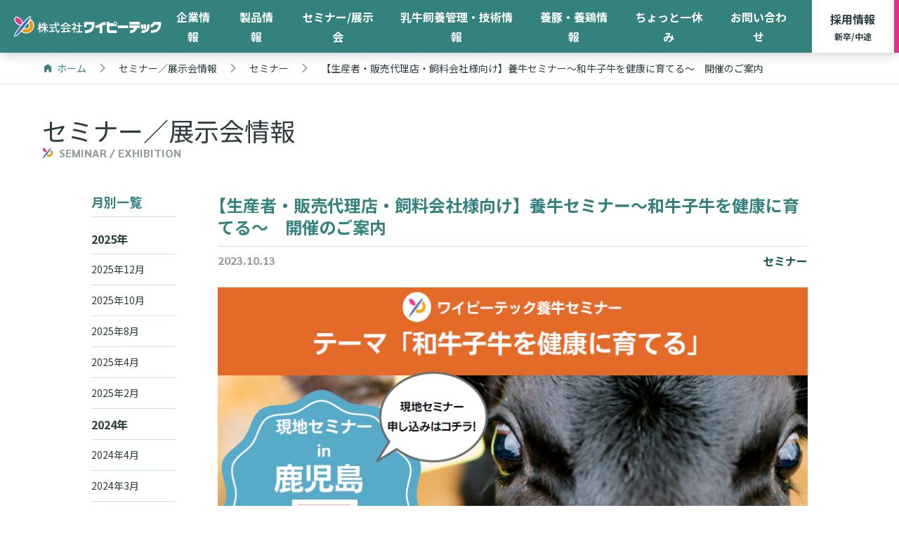

--- FILE ---
content_type: text/html; charset=UTF-8
request_url: https://www.yptech.co.jp/events/seminar/%E3%80%90%E7%94%9F%E7%94%A3%E8%80%85%E3%83%BB%E8%B2%A9%E5%A3%B2%E4%BB%A3%E7%90%86%E5%BA%97%E3%83%BB%E9%A3%BC%E6%96%99%E4%BC%9A%E7%A4%BE%E6%A7%98%E5%90%91%E3%81%91%E3%80%91%E9%A4%8A%E7%89%9B%E3%82%BB/
body_size: 9309
content:
<!DOCTYPE HTML>
<html lang="ja-JP">
<head>
<meta charset="UTF-8">
<meta http-equiv="X-UA-Compatible" content="IE=edge,chrome=1">
<meta name="viewport" content="width=device-width, initial-scale=1.0">
<link rel="apple-touch-icon" href="https://www.yptech.co.jp/apple-touch-icon.png">
<link rel="shortcut icon" href="https://www.yptech.co.jp/favicon.ico" type="image/vnd.microsoft.icon">
<link rel="icon" href="https://www.yptech.co.jp/favicon.ico" type="image/vnd.microsoft.icon">

<!-- page information -->
<meta name="description" content="畜産・酪農 飼料、飼料添加物販売のワイピーテックの【生産者・販売代理店・飼料会社様向け】養牛セミナー～和牛子牛を健康に育てる～　開催のご案内のページです。これまでも、そしてこれからも、動物・人そして環境にやさしい機能性飼料の提供で「畜産・酪農の収益性向上」に貢献します。">
<meta name="keywords" content="畜産,酪農,飼料,飼料添加物,販売,【生産者・販売代理店・飼料会社様向け】養牛セミナー～和牛子牛を健康に育てる～　開催のご案内">
<meta property="og:title" content="【生産者・販売代理店・飼料会社様向け】養牛セミナー～和牛子牛を健康に育てる～　開催のご案内 | 畜産・酪農 飼料、飼料添加物販売のワイピーテック">
<meta property="og:description" content="畜産・酪農 飼料、飼料添加物販売のワイピーテックの【生産者・販売代理店・飼料会社様向け】養牛セミナー～和牛子牛を健康に育てる～　開催のご案内のページです。これまでも、そしてこれからも、動物・人そして環境にやさしい機能性飼料の提供で「畜産・酪農の収益性向上」に貢献します。">
<meta property="og:type" content="article">
<!-- OGP -->
<meta property="og:type" content="article"><meta property="og:url" content="">
<meta property="og:image" content="https://www.yptech.co.jp/assets/img/og-image.png">
<meta property="og:site_name" content="畜産・酪農 飼料、飼料添加物販売のワイピーテック">
<meta property="fb:app_id" content="629662114142132">


<link rel="canonical" href="https://www.yptech.co.jp/events/seminar/%E3%80%90%E7%94%9F%E7%94%A3%E8%80%85%E3%83%BB%E8%B2%A9%E5%A3%B2%E4%BB%A3%E7%90%86%E5%BA%97%E3%83%BB%E9%A3%BC%E6%96%99%E4%BC%9A%E7%A4%BE%E6%A7%98%E5%90%91%E3%81%91%E3%80%91%E9%A4%8A%E7%89%9B%E3%82%BB/">

<!-- CSS -->
<link href="https://fonts.googleapis.com/css?family=Noto+Sans+JP:400,700|Noto+Serif+JP:700|Sarabun:800" rel="stylesheet">

<title>【生産者・販売代理店・飼料会社様向け】養牛セミナー～和牛子牛を健康に育てる～　開催のご案内 | 畜産・酪農 飼料、飼料添加物販売のワイピーテック</title>
<meta name='robots' content='max-image-preview:large' />
	<style>img:is([sizes="auto" i], [sizes^="auto," i]) { contain-intrinsic-size: 3000px 1500px }</style>
	<link rel='dns-prefetch' href='//code.jquery.com' />
<script type="text/javascript">
/* <![CDATA[ */
window._wpemojiSettings = {"baseUrl":"https:\/\/s.w.org\/images\/core\/emoji\/15.0.3\/72x72\/","ext":".png","svgUrl":"https:\/\/s.w.org\/images\/core\/emoji\/15.0.3\/svg\/","svgExt":".svg","source":{"concatemoji":"https:\/\/www.yptech.co.jp\/src\/wp-includes\/js\/wp-emoji-release.min.js?ver=6.7.4"}};
/*! This file is auto-generated */
!function(i,n){var o,s,e;function c(e){try{var t={supportTests:e,timestamp:(new Date).valueOf()};sessionStorage.setItem(o,JSON.stringify(t))}catch(e){}}function p(e,t,n){e.clearRect(0,0,e.canvas.width,e.canvas.height),e.fillText(t,0,0);var t=new Uint32Array(e.getImageData(0,0,e.canvas.width,e.canvas.height).data),r=(e.clearRect(0,0,e.canvas.width,e.canvas.height),e.fillText(n,0,0),new Uint32Array(e.getImageData(0,0,e.canvas.width,e.canvas.height).data));return t.every(function(e,t){return e===r[t]})}function u(e,t,n){switch(t){case"flag":return n(e,"\ud83c\udff3\ufe0f\u200d\u26a7\ufe0f","\ud83c\udff3\ufe0f\u200b\u26a7\ufe0f")?!1:!n(e,"\ud83c\uddfa\ud83c\uddf3","\ud83c\uddfa\u200b\ud83c\uddf3")&&!n(e,"\ud83c\udff4\udb40\udc67\udb40\udc62\udb40\udc65\udb40\udc6e\udb40\udc67\udb40\udc7f","\ud83c\udff4\u200b\udb40\udc67\u200b\udb40\udc62\u200b\udb40\udc65\u200b\udb40\udc6e\u200b\udb40\udc67\u200b\udb40\udc7f");case"emoji":return!n(e,"\ud83d\udc26\u200d\u2b1b","\ud83d\udc26\u200b\u2b1b")}return!1}function f(e,t,n){var r="undefined"!=typeof WorkerGlobalScope&&self instanceof WorkerGlobalScope?new OffscreenCanvas(300,150):i.createElement("canvas"),a=r.getContext("2d",{willReadFrequently:!0}),o=(a.textBaseline="top",a.font="600 32px Arial",{});return e.forEach(function(e){o[e]=t(a,e,n)}),o}function t(e){var t=i.createElement("script");t.src=e,t.defer=!0,i.head.appendChild(t)}"undefined"!=typeof Promise&&(o="wpEmojiSettingsSupports",s=["flag","emoji"],n.supports={everything:!0,everythingExceptFlag:!0},e=new Promise(function(e){i.addEventListener("DOMContentLoaded",e,{once:!0})}),new Promise(function(t){var n=function(){try{var e=JSON.parse(sessionStorage.getItem(o));if("object"==typeof e&&"number"==typeof e.timestamp&&(new Date).valueOf()<e.timestamp+604800&&"object"==typeof e.supportTests)return e.supportTests}catch(e){}return null}();if(!n){if("undefined"!=typeof Worker&&"undefined"!=typeof OffscreenCanvas&&"undefined"!=typeof URL&&URL.createObjectURL&&"undefined"!=typeof Blob)try{var e="postMessage("+f.toString()+"("+[JSON.stringify(s),u.toString(),p.toString()].join(",")+"));",r=new Blob([e],{type:"text/javascript"}),a=new Worker(URL.createObjectURL(r),{name:"wpTestEmojiSupports"});return void(a.onmessage=function(e){c(n=e.data),a.terminate(),t(n)})}catch(e){}c(n=f(s,u,p))}t(n)}).then(function(e){for(var t in e)n.supports[t]=e[t],n.supports.everything=n.supports.everything&&n.supports[t],"flag"!==t&&(n.supports.everythingExceptFlag=n.supports.everythingExceptFlag&&n.supports[t]);n.supports.everythingExceptFlag=n.supports.everythingExceptFlag&&!n.supports.flag,n.DOMReady=!1,n.readyCallback=function(){n.DOMReady=!0}}).then(function(){return e}).then(function(){var e;n.supports.everything||(n.readyCallback(),(e=n.source||{}).concatemoji?t(e.concatemoji):e.wpemoji&&e.twemoji&&(t(e.twemoji),t(e.wpemoji)))}))}((window,document),window._wpemojiSettings);
/* ]]> */
</script>
<style id='wp-emoji-styles-inline-css' type='text/css'>

	img.wp-smiley, img.emoji {
		display: inline !important;
		border: none !important;
		box-shadow: none !important;
		height: 1em !important;
		width: 1em !important;
		margin: 0 0.07em !important;
		vertical-align: -0.1em !important;
		background: none !important;
		padding: 0 !important;
	}
</style>
<link rel='stylesheet' id='wp-block-library-css' href='https://www.yptech.co.jp/src/wp-includes/css/dist/block-library/style.min.css?ver=6.7.4' type='text/css' media='all' />
<link rel='stylesheet' id='liquid-block-speech-css' href='https://www.yptech.co.jp/src/data/plugins/liquid-speech-balloon/css/block.css?ver=6.7.4' type='text/css' media='all' />
<style id='classic-theme-styles-inline-css' type='text/css'>
/*! This file is auto-generated */
.wp-block-button__link{color:#fff;background-color:#32373c;border-radius:9999px;box-shadow:none;text-decoration:none;padding:calc(.667em + 2px) calc(1.333em + 2px);font-size:1.125em}.wp-block-file__button{background:#32373c;color:#fff;text-decoration:none}
</style>
<style id='global-styles-inline-css' type='text/css'>
:root{--wp--preset--aspect-ratio--square: 1;--wp--preset--aspect-ratio--4-3: 4/3;--wp--preset--aspect-ratio--3-4: 3/4;--wp--preset--aspect-ratio--3-2: 3/2;--wp--preset--aspect-ratio--2-3: 2/3;--wp--preset--aspect-ratio--16-9: 16/9;--wp--preset--aspect-ratio--9-16: 9/16;--wp--preset--color--black: #000000;--wp--preset--color--cyan-bluish-gray: #abb8c3;--wp--preset--color--white: #ffffff;--wp--preset--color--pale-pink: #f78da7;--wp--preset--color--vivid-red: #cf2e2e;--wp--preset--color--luminous-vivid-orange: #ff6900;--wp--preset--color--luminous-vivid-amber: #fcb900;--wp--preset--color--light-green-cyan: #7bdcb5;--wp--preset--color--vivid-green-cyan: #00d084;--wp--preset--color--pale-cyan-blue: #8ed1fc;--wp--preset--color--vivid-cyan-blue: #0693e3;--wp--preset--color--vivid-purple: #9b51e0;--wp--preset--gradient--vivid-cyan-blue-to-vivid-purple: linear-gradient(135deg,rgba(6,147,227,1) 0%,rgb(155,81,224) 100%);--wp--preset--gradient--light-green-cyan-to-vivid-green-cyan: linear-gradient(135deg,rgb(122,220,180) 0%,rgb(0,208,130) 100%);--wp--preset--gradient--luminous-vivid-amber-to-luminous-vivid-orange: linear-gradient(135deg,rgba(252,185,0,1) 0%,rgba(255,105,0,1) 100%);--wp--preset--gradient--luminous-vivid-orange-to-vivid-red: linear-gradient(135deg,rgba(255,105,0,1) 0%,rgb(207,46,46) 100%);--wp--preset--gradient--very-light-gray-to-cyan-bluish-gray: linear-gradient(135deg,rgb(238,238,238) 0%,rgb(169,184,195) 100%);--wp--preset--gradient--cool-to-warm-spectrum: linear-gradient(135deg,rgb(74,234,220) 0%,rgb(151,120,209) 20%,rgb(207,42,186) 40%,rgb(238,44,130) 60%,rgb(251,105,98) 80%,rgb(254,248,76) 100%);--wp--preset--gradient--blush-light-purple: linear-gradient(135deg,rgb(255,206,236) 0%,rgb(152,150,240) 100%);--wp--preset--gradient--blush-bordeaux: linear-gradient(135deg,rgb(254,205,165) 0%,rgb(254,45,45) 50%,rgb(107,0,62) 100%);--wp--preset--gradient--luminous-dusk: linear-gradient(135deg,rgb(255,203,112) 0%,rgb(199,81,192) 50%,rgb(65,88,208) 100%);--wp--preset--gradient--pale-ocean: linear-gradient(135deg,rgb(255,245,203) 0%,rgb(182,227,212) 50%,rgb(51,167,181) 100%);--wp--preset--gradient--electric-grass: linear-gradient(135deg,rgb(202,248,128) 0%,rgb(113,206,126) 100%);--wp--preset--gradient--midnight: linear-gradient(135deg,rgb(2,3,129) 0%,rgb(40,116,252) 100%);--wp--preset--font-size--small: 13px;--wp--preset--font-size--medium: 20px;--wp--preset--font-size--large: 36px;--wp--preset--font-size--x-large: 42px;--wp--preset--spacing--20: 0.44rem;--wp--preset--spacing--30: 0.67rem;--wp--preset--spacing--40: 1rem;--wp--preset--spacing--50: 1.5rem;--wp--preset--spacing--60: 2.25rem;--wp--preset--spacing--70: 3.38rem;--wp--preset--spacing--80: 5.06rem;--wp--preset--shadow--natural: 6px 6px 9px rgba(0, 0, 0, 0.2);--wp--preset--shadow--deep: 12px 12px 50px rgba(0, 0, 0, 0.4);--wp--preset--shadow--sharp: 6px 6px 0px rgba(0, 0, 0, 0.2);--wp--preset--shadow--outlined: 6px 6px 0px -3px rgba(255, 255, 255, 1), 6px 6px rgba(0, 0, 0, 1);--wp--preset--shadow--crisp: 6px 6px 0px rgba(0, 0, 0, 1);}:where(.is-layout-flex){gap: 0.5em;}:where(.is-layout-grid){gap: 0.5em;}body .is-layout-flex{display: flex;}.is-layout-flex{flex-wrap: wrap;align-items: center;}.is-layout-flex > :is(*, div){margin: 0;}body .is-layout-grid{display: grid;}.is-layout-grid > :is(*, div){margin: 0;}:where(.wp-block-columns.is-layout-flex){gap: 2em;}:where(.wp-block-columns.is-layout-grid){gap: 2em;}:where(.wp-block-post-template.is-layout-flex){gap: 1.25em;}:where(.wp-block-post-template.is-layout-grid){gap: 1.25em;}.has-black-color{color: var(--wp--preset--color--black) !important;}.has-cyan-bluish-gray-color{color: var(--wp--preset--color--cyan-bluish-gray) !important;}.has-white-color{color: var(--wp--preset--color--white) !important;}.has-pale-pink-color{color: var(--wp--preset--color--pale-pink) !important;}.has-vivid-red-color{color: var(--wp--preset--color--vivid-red) !important;}.has-luminous-vivid-orange-color{color: var(--wp--preset--color--luminous-vivid-orange) !important;}.has-luminous-vivid-amber-color{color: var(--wp--preset--color--luminous-vivid-amber) !important;}.has-light-green-cyan-color{color: var(--wp--preset--color--light-green-cyan) !important;}.has-vivid-green-cyan-color{color: var(--wp--preset--color--vivid-green-cyan) !important;}.has-pale-cyan-blue-color{color: var(--wp--preset--color--pale-cyan-blue) !important;}.has-vivid-cyan-blue-color{color: var(--wp--preset--color--vivid-cyan-blue) !important;}.has-vivid-purple-color{color: var(--wp--preset--color--vivid-purple) !important;}.has-black-background-color{background-color: var(--wp--preset--color--black) !important;}.has-cyan-bluish-gray-background-color{background-color: var(--wp--preset--color--cyan-bluish-gray) !important;}.has-white-background-color{background-color: var(--wp--preset--color--white) !important;}.has-pale-pink-background-color{background-color: var(--wp--preset--color--pale-pink) !important;}.has-vivid-red-background-color{background-color: var(--wp--preset--color--vivid-red) !important;}.has-luminous-vivid-orange-background-color{background-color: var(--wp--preset--color--luminous-vivid-orange) !important;}.has-luminous-vivid-amber-background-color{background-color: var(--wp--preset--color--luminous-vivid-amber) !important;}.has-light-green-cyan-background-color{background-color: var(--wp--preset--color--light-green-cyan) !important;}.has-vivid-green-cyan-background-color{background-color: var(--wp--preset--color--vivid-green-cyan) !important;}.has-pale-cyan-blue-background-color{background-color: var(--wp--preset--color--pale-cyan-blue) !important;}.has-vivid-cyan-blue-background-color{background-color: var(--wp--preset--color--vivid-cyan-blue) !important;}.has-vivid-purple-background-color{background-color: var(--wp--preset--color--vivid-purple) !important;}.has-black-border-color{border-color: var(--wp--preset--color--black) !important;}.has-cyan-bluish-gray-border-color{border-color: var(--wp--preset--color--cyan-bluish-gray) !important;}.has-white-border-color{border-color: var(--wp--preset--color--white) !important;}.has-pale-pink-border-color{border-color: var(--wp--preset--color--pale-pink) !important;}.has-vivid-red-border-color{border-color: var(--wp--preset--color--vivid-red) !important;}.has-luminous-vivid-orange-border-color{border-color: var(--wp--preset--color--luminous-vivid-orange) !important;}.has-luminous-vivid-amber-border-color{border-color: var(--wp--preset--color--luminous-vivid-amber) !important;}.has-light-green-cyan-border-color{border-color: var(--wp--preset--color--light-green-cyan) !important;}.has-vivid-green-cyan-border-color{border-color: var(--wp--preset--color--vivid-green-cyan) !important;}.has-pale-cyan-blue-border-color{border-color: var(--wp--preset--color--pale-cyan-blue) !important;}.has-vivid-cyan-blue-border-color{border-color: var(--wp--preset--color--vivid-cyan-blue) !important;}.has-vivid-purple-border-color{border-color: var(--wp--preset--color--vivid-purple) !important;}.has-vivid-cyan-blue-to-vivid-purple-gradient-background{background: var(--wp--preset--gradient--vivid-cyan-blue-to-vivid-purple) !important;}.has-light-green-cyan-to-vivid-green-cyan-gradient-background{background: var(--wp--preset--gradient--light-green-cyan-to-vivid-green-cyan) !important;}.has-luminous-vivid-amber-to-luminous-vivid-orange-gradient-background{background: var(--wp--preset--gradient--luminous-vivid-amber-to-luminous-vivid-orange) !important;}.has-luminous-vivid-orange-to-vivid-red-gradient-background{background: var(--wp--preset--gradient--luminous-vivid-orange-to-vivid-red) !important;}.has-very-light-gray-to-cyan-bluish-gray-gradient-background{background: var(--wp--preset--gradient--very-light-gray-to-cyan-bluish-gray) !important;}.has-cool-to-warm-spectrum-gradient-background{background: var(--wp--preset--gradient--cool-to-warm-spectrum) !important;}.has-blush-light-purple-gradient-background{background: var(--wp--preset--gradient--blush-light-purple) !important;}.has-blush-bordeaux-gradient-background{background: var(--wp--preset--gradient--blush-bordeaux) !important;}.has-luminous-dusk-gradient-background{background: var(--wp--preset--gradient--luminous-dusk) !important;}.has-pale-ocean-gradient-background{background: var(--wp--preset--gradient--pale-ocean) !important;}.has-electric-grass-gradient-background{background: var(--wp--preset--gradient--electric-grass) !important;}.has-midnight-gradient-background{background: var(--wp--preset--gradient--midnight) !important;}.has-small-font-size{font-size: var(--wp--preset--font-size--small) !important;}.has-medium-font-size{font-size: var(--wp--preset--font-size--medium) !important;}.has-large-font-size{font-size: var(--wp--preset--font-size--large) !important;}.has-x-large-font-size{font-size: var(--wp--preset--font-size--x-large) !important;}
:where(.wp-block-post-template.is-layout-flex){gap: 1.25em;}:where(.wp-block-post-template.is-layout-grid){gap: 1.25em;}
:where(.wp-block-columns.is-layout-flex){gap: 2em;}:where(.wp-block-columns.is-layout-grid){gap: 2em;}
:root :where(.wp-block-pullquote){font-size: 1.5em;line-height: 1.6;}
</style>
<link rel='stylesheet' id='main-css' href='https://www.yptech.co.jp/assets/main-tSW8Mijy.css?ver=1' type='text/css' media='all' />
<script type="text/javascript" src="//code.jquery.com/jquery-1.12.4.min.js?ver=1.12.4" id="jquery-js"></script>
<link rel="canonical" href="https://www.yptech.co.jp/?events=%e3%80%90%e7%94%9f%e7%94%a3%e8%80%85%e3%83%bb%e8%b2%a9%e5%a3%b2%e4%bb%a3%e7%90%86%e5%ba%97%e3%83%bb%e9%a3%bc%e6%96%99%e4%bc%9a%e7%a4%be%e6%a7%98%e5%90%91%e3%81%91%e3%80%91%e9%a4%8a%e7%89%9b%e3%82%bb" />
<link rel='shortlink' href='https://www.yptech.co.jp/?p=4497' />
<style type="text/css">.liquid-speech-balloon-00 .liquid-speech-balloon-avatar::after { content: "YPT"; } .liquid-speech-balloon-01 .liquid-speech-balloon-avatar::after { content: "井上社長"; } </style>
<script src="//www.google.com/recaptcha/api.js"></script>
<script type="text/javascript">
jQuery(function() {
	// reCAPTCHAの挿入
	jQuery( '.mw_wp_form_input button, .mw_wp_form_input input[type="submit"]' ).before( '<div data-callback="syncerRecaptchaCallback" data-sitekey="6Ld6dI0UAAAAABShTqZzyp4lzJelnpusyt7Eacoj" class="g-recaptcha"></div>' );
	// [input] Add disabled to input or button
	jQuery( '.mw_wp_form_input button, .mw_wp_form_input input[type="submit"]' ).attr( "disabled", "disabled" );
	// [confirm] Remove disabled
	jQuery( '.mw_wp_form_confirm input, .mw_wp_form_confirm select, .mw_wp_form_confirm textarea, .mw_wp_form_confirm button' ).removeAttr( 'disabled' );
});
// reCAPTCHA Callback
function syncerRecaptchaCallback( code ) {
	if(code != "") {
		jQuery( '.mw_wp_form_input button, .mw_wp_form_input input[type="submit"]' ).removeAttr( 'disabled' );
	}
}
</script>
<style type="text/css">
.g-recaptcha { margin: 20px 0 15px; }.g-recaptcha > div { margin: 0 auto; }</style>

<!-- Google tag (gtag.js) -->
<script async src="https://www.googletagmanager.com/gtag/js?id=G-T6XMBX79BY"></script>
<script>
  window.dataLayer = window.dataLayer || [];
  function gtag(){dataLayer.push(arguments);}
  gtag('js', new Date());
  gtag('config', 'G-T6XMBX79BY');
</script>
</head>
<body class="
    ">

<div class="transitionModule is-active"></div>

<a id="top"></a>

<header class="l-header">
  <p class="l-header__logo">
    <a href="https://www.yptech.co.jp"><img src="https://www.yptech.co.jp/assets/img/logo.svg" alt="株式会社ワイピーテック"></a>
  </p>
  <nav class="l-navi">
    <div class="l-navi__bg js-naviClose"></div>
    <ul class="globalNavi" id="g_navi">
      <li class="globalNavi__item"><a href="https://www.yptech.co.jp/company/">企業情報</a></li>
      <li class="globalNavi__item"><a href="https://www.yptech.co.jp/products/">製品情報</a></li>
      <li class="globalNavi__item"><a href="https://www.yptech.co.jp/events/">セミナー/展示会</a></li>
      <li class="globalNavi__item"><a href="https://www.yptech.co.jp/breeding/">乳牛飼養管理・技術情報</a></li>
      <li class="globalNavi__item"><a href="https://www.yptech.co.jp/swine-poultry/">養豚・養鶏情報</a></li>
      <li class="globalNavi__item"><a href="https://www.yptech.co.jp/rest_blog/">ちょっと一休み</a></li>
      <li class="globalNavi__item"><a href="https://www.yptech.co.jp/contact/">お問い合わせ</a></li>
      <li class="globalNavi__item globalNavi__item--recruit"><a href="https://hikoma.jp/recruit-yptech" target="_blank">採用情報<br><span>新卒/中途</span></a></li>
    </ul>
    <p class="spFeaturedNavi"><a href="https://hikoma.jp/recruit-yptech" target="_blank">採用情報<br><span>【新卒/中途】</span></a></p>
    <p class="menuButton"><button type="button" class="js-naviToggle menuButton__button" aria-haspopup="true" aria-controls="g_navi"><span class="menuButton__icon"><span></span><span></span><span></span></span></button></p>
  </nav>
</header><!-- /.l-header -->

<main class="l-main">


<div class="breadcrumbList">
  <ol class="breadcrumbList__list" itemscope itemtype="http://schema.org/BreadcrumbList">
    <!-- ホーム -->
    <li class="breadcrumbList__item" itemprop="itemListElement" itemscope itemtype="http://schema.org/ListItem">
        <a itemtype="http://schema.org/Thing" itemprop="item" href="https://www.yptech.co.jp">
            <span class="icon--home" itemprop="name">ホーム</span>
        </a>
        <meta itemprop="position" content="1">
    </li>

          <!-- セミナー／展示会情報ページ -->
      <li class="breadcrumbList__item" itemprop="itemListElement" itemscope itemtype="http://schema.org/ListItem">
        <a itemtype="http://schema.org/Thing" itemprop="item" href="https://www.yptech.co.jp/events/">
            <span itemprop="name">セミナー／展示会情報</span>
        </a>
        <meta itemprop="position" content="2">
      </li>
      <li class="breadcrumbList__item" itemprop="itemListElement" itemscope itemtype="http://schema.org/ListItem">
        <a itemtype="http://schema.org/Thing" itemprop="item" href="https://www.yptech.co.jp/events/seminar/">
          <span itemprop="name">セミナー</span>
        </a>
        <meta itemprop="position" content="3">
      </li>
      <li class="breadcrumbList__item" itemprop="itemListElement" itemscope itemtype="http://schema.org/ListItem">
        <a itemtype="http://schema.org/Thing" itemprop="item" href="https://www.yptech.co.jp/events/seminar/%e3%80%90%e7%94%9f%e7%94%a3%e8%80%85%e3%83%bb%e8%b2%a9%e5%a3%b2%e4%bb%a3%e7%90%86%e5%ba%97%e3%83%bb%e9%a3%bc%e6%96%99%e4%bc%9a%e7%a4%be%e6%a7%98%e5%90%91%e3%81%91%e3%80%91%e9%a4%8a%e7%89%9b%e3%82%bb/">
          <span itemprop="name">【生産者・販売代理店・飼料会社様向け】養牛セミナー～和牛子牛を健康に育てる～　開催のご案内</span>
        </a>
        <meta itemprop="position" content="4">
      </li>

      </ol>
</div>

<article class="section">


  <p class="mainTitle">
    <a href="https://www.yptech.co.jp/events/">
      <span class="mainTitle__main">セミナー／展示会情報</span>
      <small class="mainTitle__sub">seminar / exhibition</small>
    </a>
  </p>


  <div class="blogBody">
    <div class="section__body">

      
        <header class="section__hero">

            <h1 class="articleTitle">【生産者・販売代理店・飼料会社様向け】養牛セミナー～和牛子牛を健康に育てる～　開催のご案内</h1>

          <div class="articleInfo">

            
              <p class="articleDate"><time datetime="2023-10-13T17:33:55+09:00">2023.10.13</time></p>
              <p class="articleCategory"><a href="https://www.yptech.co.jp/events/seminar/">セミナー</a></p>

            
          </div>

                      <figure class="section__eyecatch"><img src="https://www.yptech.co.jp/src/data/uploads/2023/10/2023年ワイピーテック養牛セミナー.png" alt="【生産者・販売代理店・飼料会社様向け】養牛セミナー～和牛子牛を健康に育てる～　開催のご案内"></figure>
          
        </header>

        <div class="section__content">
          
<p>平素は当社商品をご愛用いただき、心よりお礼申し上げます。</p>



<p>さて、この度「和牛子牛を健康に育てる」をテーマとしたセミナーを開催する運びとなりました。</p>



<p>今回は会場開催（先着５０名様）と後日録画データ配信を行います。</p>



<p><br></p>



<h4 class="wp-block-heading">■セミナー名：ワイピーテック養牛セミナー～和牛子牛を健康に育てる～</h4>



<p>演題１　「抗菌剤を使わない仔牛の育成管理に向けて」</p>



<p>　　　　　講師：帯広畜産大学　畜産学部　大塚浩通教授</p>



<p>演題２　「活性型酵母ActiSafとは？繊維消化と酵母の関係を解説！」</p>



<p>　　　　　株式会社ワイピーテック　田邉恵利</p>



<p>演題３　「今から考える！冬場対策」</p>



<p>　　　　　講師：大分県西部振興局　生産流通部　畜産班　課長補佐　繁田政豊様</p>



<h4 class="wp-block-heading"><br>■対象の方：生産者・販売代理店・飼料会社様</h4>



<h4 class="wp-block-heading">■日時：１１月２４日（金）１３：３０～１６：００</h4>



<h4 class="wp-block-heading">■会場：かごしま県民交流センター３階 　中研修室　第１<br>　　　　（〒８９２－０８１６ 鹿児島市山下町１４－５０）<br><br></h4>



<figure class="wp-block-image"><img fetchpriority="high" decoding="async" width="723" height="1024" src="http://www.yptech.co.jp/src/data/uploads/2023/10/ワイピーテック養牛セミナー～和牛子牛を健康に育てる～unnamed-file.pdf.jpg" alt="ワイピーテック養牛セミナー～和牛子牛を健康に育てる～のサムネイル" class="wp-image-4499" srcset="https://www.yptech.co.jp/src/data/uploads/2023/10/ワイピーテック養牛セミナー～和牛子牛を健康に育てる～unnamed-file.pdf.jpg 723w, https://www.yptech.co.jp/src/data/uploads/2023/10/ワイピーテック養牛セミナー～和牛子牛を健康に育てる～unnamed-file.pdf-212x300.jpg 212w, https://www.yptech.co.jp/src/data/uploads/2023/10/ワイピーテック養牛セミナー～和牛子牛を健康に育てる～unnamed-file.pdf-452x640.jpg 452w" sizes="(max-width: 723px) 100vw, 723px" /></figure>



<figure class="wp-block-image"><img decoding="async" width="723" height="1024" src="http://www.yptech.co.jp/src/data/uploads/2023/10/ワイピーテック養牛セミナー～和牛子牛を健康に育てる～2-pdf.jpg" alt="ワイピーテック養牛セミナー～和牛子牛を健康に育てる～-2のサムネイル" class="wp-image-4501" srcset="https://www.yptech.co.jp/src/data/uploads/2023/10/ワイピーテック養牛セミナー～和牛子牛を健康に育てる～2-pdf.jpg 723w, https://www.yptech.co.jp/src/data/uploads/2023/10/ワイピーテック養牛セミナー～和牛子牛を健康に育てる～2-pdf-212x300.jpg 212w, https://www.yptech.co.jp/src/data/uploads/2023/10/ワイピーテック養牛セミナー～和牛子牛を健康に育てる～2-pdf-452x640.jpg 452w" sizes="(max-width: 723px) 100vw, 723px" /></figure>



<p>【申込方法】</p>



<h4 class="wp-block-heading">■会場参加：下記よりお申込ください。会場参加は先着５０名様までの受付となります。<br><br><a rel="noreferrer noopener" href="https://forms.office.com/r/p5rAhAWWwC" target="_blank">https://forms.office.com/r/p5rAhAWWwC</a></h4>



<figure class="wp-block-image size-large is-resized"><img decoding="async" src="https://www.yptech.co.jp/src/data/uploads/2023/10/㈱ワイピーテック養牛セミナー　現地セミナーin-鹿児島　出席申込フォーマット-用-QR-コード-2-1024x1024.png" alt="" class="wp-image-4536" width="433" height="433" srcset="https://www.yptech.co.jp/src/data/uploads/2023/10/㈱ワイピーテック養牛セミナー　現地セミナーin-鹿児島　出席申込フォーマット-用-QR-コード-2-1024x1024.png 1024w, https://www.yptech.co.jp/src/data/uploads/2023/10/㈱ワイピーテック養牛セミナー　現地セミナーin-鹿児島　出席申込フォーマット-用-QR-コード-2-300x300.png 300w, https://www.yptech.co.jp/src/data/uploads/2023/10/㈱ワイピーテック養牛セミナー　現地セミナーin-鹿児島　出席申込フォーマット-用-QR-コード-2-150x150.png 150w, https://www.yptech.co.jp/src/data/uploads/2023/10/㈱ワイピーテック養牛セミナー　現地セミナーin-鹿児島　出席申込フォーマット-用-QR-コード-2-768x768.png 768w, https://www.yptech.co.jp/src/data/uploads/2023/10/㈱ワイピーテック養牛セミナー　現地セミナーin-鹿児島　出席申込フォーマット-用-QR-コード-2-1536x1536.png 1536w, https://www.yptech.co.jp/src/data/uploads/2023/10/㈱ワイピーテック養牛セミナー　現地セミナーin-鹿児島　出席申込フォーマット-用-QR-コード-2-640x640.png 640w, https://www.yptech.co.jp/src/data/uploads/2023/10/㈱ワイピーテック養牛セミナー　現地セミナーin-鹿児島　出席申込フォーマット-用-QR-コード-2.png 1890w" sizes="(max-width: 433px) 100vw, 433px" /></figure>



<h4 class="wp-block-heading"><br><br>■録画データ配信申込：下記より参加登録をお願いいたします。<br><br>配信期間：１１月２９日（水）１２：００～１２月１３日（水）</h4>



<h4 class="wp-block-heading"><a href="https://forms.office.com/r/hnXwWFB4st" target="_blank" rel="noreferrer noopener">https://forms.office.com/r/hnXwWFB4st</a></h4>



<figure class="wp-block-image size-large is-resized"><img loading="lazy" decoding="async" src="https://www.yptech.co.jp/src/data/uploads/2023/10/2023年ワイピーテック養牛セミナー録画配信申し込みフォーマット-用-QR-コード-1-1024x1024.png" alt="" class="wp-image-4539" width="437" height="437" srcset="https://www.yptech.co.jp/src/data/uploads/2023/10/2023年ワイピーテック養牛セミナー録画配信申し込みフォーマット-用-QR-コード-1-1024x1024.png 1024w, https://www.yptech.co.jp/src/data/uploads/2023/10/2023年ワイピーテック養牛セミナー録画配信申し込みフォーマット-用-QR-コード-1-300x300.png 300w, https://www.yptech.co.jp/src/data/uploads/2023/10/2023年ワイピーテック養牛セミナー録画配信申し込みフォーマット-用-QR-コード-1-150x150.png 150w, https://www.yptech.co.jp/src/data/uploads/2023/10/2023年ワイピーテック養牛セミナー録画配信申し込みフォーマット-用-QR-コード-1-768x768.png 768w, https://www.yptech.co.jp/src/data/uploads/2023/10/2023年ワイピーテック養牛セミナー録画配信申し込みフォーマット-用-QR-コード-1-1536x1536.png 1536w, https://www.yptech.co.jp/src/data/uploads/2023/10/2023年ワイピーテック養牛セミナー録画配信申し込みフォーマット-用-QR-コード-1-640x640.png 640w, https://www.yptech.co.jp/src/data/uploads/2023/10/2023年ワイピーテック養牛セミナー録画配信申し込みフォーマット-用-QR-コード-1.png 1890w" sizes="auto, (max-width: 437px) 100vw, 437px" /></figure>



<p>皆様ご多忙とは存じますが、是非ともご登録賜りますよう心よりお願い申し上げます。</p>
        </div>

        
      
    </div>

    
      <aside class="blogArchive">
  <h2 class="blogArchive__title">月別一覧</h2>
  <h2 class="blogArchive__year"><a href="https://www.yptech.co.jp/events/2025/">2025年</a></h2>
  <ul class="blogArchive__list">
    <li class="blogArchive__item">
      <a href="https://www.yptech.co.jp/events/2025/12/">2025年12月</a>
    </li>
    <li class="blogArchive__item">
      <a href="https://www.yptech.co.jp/events/2025/10/">2025年10月</a>
    </li>
    <li class="blogArchive__item">
      <a href="https://www.yptech.co.jp/events/2025/08/">2025年8月</a>
    </li>
    <li class="blogArchive__item">
      <a href="https://www.yptech.co.jp/events/2025/04/">2025年4月</a>
    </li>
    <li class="blogArchive__item">
      <a href="https://www.yptech.co.jp/events/2025/02/">2025年2月</a>
    </li>
  </ul>
  <h2 class="blogArchive__year"><a href="https://www.yptech.co.jp/events/2024/">2024年</a></h2>
  <ul class="blogArchive__list">
    <li class="blogArchive__item">
      <a href="https://www.yptech.co.jp/events/2024/04/">2024年4月</a>
    </li>
    <li class="blogArchive__item">
      <a href="https://www.yptech.co.jp/events/2024/03/">2024年3月</a>
    </li>
  </ul>
  <h2 class="blogArchive__year"><a href="https://www.yptech.co.jp/events/2023/">2023年</a></h2>
  <ul class="blogArchive__list">
    <li class="blogArchive__item">
      <a href="https://www.yptech.co.jp/events/2023/10/">2023年10月</a>
    </li>
    <li class="blogArchive__item">
      <a href="https://www.yptech.co.jp/events/2023/04/">2023年4月</a>
    </li>
  </ul>
  <h2 class="blogArchive__year"><a href="https://www.yptech.co.jp/events/2022/">2022年</a></h2>
  <ul class="blogArchive__list">
    <li class="blogArchive__item">
      <a href="https://www.yptech.co.jp/events/2022/09/">2022年9月</a>
    </li>
    <li class="blogArchive__item">
      <a href="https://www.yptech.co.jp/events/2022/06/">2022年6月</a>
    </li>
    <li class="blogArchive__item">
      <a href="https://www.yptech.co.jp/events/2022/04/">2022年4月</a>
    </li>
    <li class="blogArchive__item">
      <a href="https://www.yptech.co.jp/events/2022/03/">2022年3月</a>
    </li>
  </ul>
  <h2 class="blogArchive__year"><a href="https://www.yptech.co.jp/events/2021/">2021年</a></h2>
  <ul class="blogArchive__list">
    <li class="blogArchive__item">
      <a href="https://www.yptech.co.jp/events/2021/09/">2021年9月</a>
    </li>
    <li class="blogArchive__item">
      <a href="https://www.yptech.co.jp/events/2021/08/">2021年8月</a>
    </li>
    <li class="blogArchive__item">
      <a href="https://www.yptech.co.jp/events/2021/05/">2021年5月</a>
    </li>
    <li class="blogArchive__item">
      <a href="https://www.yptech.co.jp/events/2021/04/">2021年4月</a>
    </li>
  </ul>
  <h2 class="blogArchive__year"><a href="https://www.yptech.co.jp/events/2019/">2019年</a></h2>
  <ul class="blogArchive__list">
    <li class="blogArchive__item">
      <a href="https://www.yptech.co.jp/events/2019/11/">2019年11月</a>
    </li>
    <li class="blogArchive__item">
      <a href="https://www.yptech.co.jp/events/2019/09/">2019年9月</a>
    </li>
    <li class="blogArchive__item">
      <a href="https://www.yptech.co.jp/events/2019/05/">2019年5月</a>
    </li>
    <li class="blogArchive__item">
      <a href="https://www.yptech.co.jp/events/2019/04/">2019年4月</a>
    </li>
    <li class="blogArchive__item">
      <a href="https://www.yptech.co.jp/events/2019/03/">2019年3月</a>
    </li>
    <li class="blogArchive__item">
      <a href="https://www.yptech.co.jp/events/2019/02/">2019年2月</a>
    </li>
  </ul>
  <h2 class="blogArchive__year"><a href="https://www.yptech.co.jp/events/2018/">2018年</a></h2>
  <ul class="blogArchive__list">
    <li class="blogArchive__item">
      <a href="https://www.yptech.co.jp/events/2018/12/">2018年12月</a>
    </li>
    <li class="blogArchive__item">
      <a href="https://www.yptech.co.jp/events/2018/08/">2018年8月</a>
    </li>
    <li class="blogArchive__item">
      <a href="https://www.yptech.co.jp/events/2018/02/">2018年2月</a>
    </li>
  </ul>
  <h2 class="blogArchive__year"><a href="https://www.yptech.co.jp/events/2017/">2017年</a></h2>
  <ul class="blogArchive__list">
    <li class="blogArchive__item">
      <a href="https://www.yptech.co.jp/events/2017/10/">2017年10月</a>
    </li>
    <li class="blogArchive__item">
      <a href="https://www.yptech.co.jp/events/2017/08/">2017年8月</a>
    </li>
  </ul>
  <h2 class="blogArchive__year"><a href="https://www.yptech.co.jp/events/2016/">2016年</a></h2>
  <ul class="blogArchive__list">
    <li class="blogArchive__item">
      <a href="https://www.yptech.co.jp/events/2016/08/">2016年8月</a>
    </li>
    <li class="blogArchive__item">
      <a href="https://www.yptech.co.jp/events/2016/05/">2016年5月</a>
    </li>
  </ul>
  <h2 class="blogArchive__year"><a href="https://www.yptech.co.jp/events/2015/">2015年</a></h2>
  <ul class="blogArchive__list">
    <li class="blogArchive__item">
      <a href="https://www.yptech.co.jp/events/2015/10/">2015年10月</a>
    </li>
  </ul>
</aside>
    
  </div>
</article>

<script>
$(function(){
  var tgElm = $('.articleTitle'),
    tagType = "span";
  tgElm.each(function(){
    var tgText = $(this).html();
    tgText = tgText.replace(/[「『（【｛［〔〈《]/g, '<' + tagType + ' style="display: inline-block; margin-left: -0.5em;">$&</' + tagType + '>');
    $(this).html(tgText);
  });
});
</script>


</main><!-- /.l-main -->

<footer class="l-footer">
  <p class="l-footer__pagetop"><a href="#top" class="js-scroll"><span class="l-footer__pagetop__icon"></span>Page Top</a></p>
  <div class="l-footer__inner">
    <div class="footerNavi">
      <dl class="footerNavi__list">
        <dt class="footerNavi__label">会社情報</dt>
        <dd class="footerNavi__item"><a href="https://www.yptech.co.jp/company/">会社情報一覧</a></dd>
        <dd class="footerNavi__item"><a href="https://www.yptech.co.jp/company/message3/">社長メッセージ</a></dd>
        <dd class="footerNavi__item"><a href="https://www.yptech.co.jp/company/overview/">企業概要</a></dd>
        <dd class="footerNavi__item"><a href="https://www.yptech.co.jp/company/access/">アクセスマップ</a></dd>
      </dl>
      <dl class="footerNavi__list">
        <dt class="footerNavi__label">製品情報</dt>
        <dd class="footerNavi__item"><a href="https://www.yptech.co.jp/products/">製品情報TOP</a></dd>
        <dd class="footerNavi__item"><a href="https://www.yptech.co.jp/contact/">導入のご相談</a></dd>
      </dl>
      <dl class="footerNavi__list">
        <dt class="footerNavi__label">お知らせ</dt>
        <dd class="footerNavi__item"><a href="https://www.yptech.co.jp/news/">新着情報</a></dd>
        <dd class="footerNavi__item"><a href="https://www.yptech.co.jp/events/">セミナー／展示会情報</a></dd>
        <dd class="footerNavi__item"><a href="https://www.yptech.co.jp/rest_blog/">ちょっと一休み</a></dd>
      </dl>
      <dl class="footerNavi__list">
        <dt class="footerNavi__label">技術情報</dt>
        <dd class="footerNavi__item"><a href="https://www.yptech.co.jp/breeding/">乳牛飼養管理・技術情報</a></dd>
        <dd class="footerNavi__item"><a href="https://www.yptech.co.jp/swine-poultry/">養豚・養鶏情報</a></dd>
      </dl>
      <dl class="footerNavi__list">
        <dt class="footerNavi__label">採用情報</dt>
        <dd class="footerNavi__item"><a href="https://hikoma.jp/recruit-yptech" target="_blank">採用情報</a></dd>
      </dl>
    </div>
    <div class="footerContact">
      <dl class="footerContact__section">
        <dt class="footerContact__label">お問い合わせ</dt>
        <dd class="footerContact__content">
          <p class="footerContact__logo"><a href="https://www.yptech.co.jp"><img src="https://www.yptech.co.jp/assets/img/logo.svg" alt="株式会社ワイピーテック"></a></p>
          <p class="footerContact__info">〒100-0004 <br>東京都千代田区大手町1丁目6−1<br>大手町ビル3F<br>TEL: <a href="tel:0332147330">03-3214-7330</a> / FAX: 03-3214-6731</p>
          <!-- <p class="footerNavi__item"><a href="https://www.yptech.co.jp/faq">よくあるご質問</a></p> -->
        </dd>
      </dl>
      <!-- <p class="footerBanners"><a class="icon--sns__facebook" href="https://www.facebook.com/yptech.co.jp/" target="_blank">ワイピーテックFacebookページ</a></p> -->
      <!-- <p class="footerBanners"><a href="http://www.ypg.ypole.co.jp/" target="_blank"><img src="https://www.yptech.co.jp/assets/img/bnr_ygroup.png" alt="Yoshimoto Ple Group / ヨシモトポールグループ"></a></p> -->
		<p class="footerBanners"><a href="https://www.sanyo-trading.co.jp/" target="_blank"><img src="https://www.yptech.co.jp/assets/img/logo_sanyo-trading.jpg" width="300px" alt="Sanyo Trading Group / 三洋貿易グループ"></a></p>
    </div>
  </div>
  <p class="l-footer__copyright"><small>&copy; YPTECH Co., Ltd.</small></p>
</footer><!-- /.l-footer --><script type="text/javascript" src="https://www.yptech.co.jp/assets/main-BtbQQfwk.js?ver=1" id="main-js"></script>
</body>
</html><!-- WP Fastest Cache file was created in 0.290 seconds, on 2026年1月19日 @ 11:52 PM -->

--- FILE ---
content_type: image/svg+xml
request_url: https://www.yptech.co.jp/assets/img/logo.svg
body_size: 3704
content:
<svg width="220" height="31" viewBox="0 0 220 31" fill="none" xmlns="http://www.w3.org/2000/svg">
<path d="M21.6388 10.0075C22.8256 10.9146 23.4849 12.2105 23.7487 13.6359C23.8805 15.0613 23.485 16.4867 22.5619 17.6529C20.7158 19.9854 17.2873 20.3742 14.9137 18.56L11.7489 22.5771C16.3642 26.0759 23.0894 25.2984 26.6497 20.7629C28.364 18.56 29.1552 15.8388 28.7596 13.1175C28.364 10.3963 27.0453 7.93421 24.8036 6.12004L21.6388 10.0075Z" fill="white"/>
<path d="M18.2104 25.9463C15.573 25.9463 13.0676 25.0392 10.9577 23.4842C10.4303 23.0954 10.2984 22.1884 10.694 21.67L13.8588 17.6529C14.2544 17.1346 15.1774 17.005 15.7049 17.3938C17.551 18.8192 20.1883 18.4304 21.507 16.7459C22.1663 15.8388 22.4301 14.8021 22.2982 13.7655C22.1663 12.7288 21.6389 11.6921 20.7158 11.0442C20.1883 10.6555 20.0565 9.74837 20.4521 9.23004L23.7487 5.21296C24.0124 4.95379 24.2762 4.82421 24.6718 4.69463C25.0674 4.69463 25.3311 4.69463 25.5948 4.95379C28.1003 6.89754 29.6827 9.61879 30.0783 12.7288C30.4739 15.8388 29.5508 18.9488 27.5728 21.4109C25.5948 23.8729 22.8256 25.4279 19.6609 25.8167C19.2653 25.9463 18.7378 25.9463 18.2104 25.9463ZM13.7269 22.1884C15.4412 23.225 17.4192 23.6138 19.529 23.3546C22.0345 23.0954 24.1443 21.7996 25.7267 19.9854C27.3091 18.0417 27.9684 15.7092 27.5728 13.2471C27.3091 11.3034 26.386 9.4892 25.0674 8.06379L23.485 10.0075C24.408 11.0442 24.9355 12.2105 25.0674 13.5063C25.3311 15.3204 24.8036 17.005 23.6168 18.4304C21.6389 21.0221 18.0785 21.67 15.1774 20.2446L13.7269 22.1884Z" fill="white"/>
<path d="M24.1442 1.32544C25.0673 1.97335 20.7157 8.84126 14.3861 16.7458C8.05659 24.5208 2.38636 30.3521 1.4633 29.7042C0.54024 28.9267 4.89181 22.0588 11.2214 14.2838C17.4191 6.50876 23.2211 0.67752 24.1442 1.32544Z" fill="white"/>
<path d="M1.59527 31C1.19967 31 0.935941 30.8704 0.540344 30.6113C0.276613 30.4817 0.0128813 30.0929 0.0128813 29.5746C-0.382716 26.7238 8.45229 15.7092 10.1665 13.5063C22.2982 -1.65497 24.2762 -0.229551 24.9355 0.288782C25.5948 0.807115 27.5728 2.36211 15.4412 17.5233C13.7269 19.7263 4.76005 30.6112 1.859 31C1.72714 31 1.72714 31 1.59527 31ZM21.2433 4.82419C19.0015 6.89753 15.8368 10.3963 12.1445 15.0613C8.45229 19.7263 5.68311 23.6138 4.10072 26.0758C6.34243 24.0025 9.50721 20.5038 13.1995 15.8388C17.0236 11.3034 19.7927 7.41586 21.2433 4.82419Z" fill="white"/>
<path d="M9.24354 4.95379C11.749 7.54545 12.672 10.785 11.2215 12.0809C9.771 13.3767 6.60622 12.34 4.10078 9.61878C1.59533 7.1567 0.672267 3.91712 2.12279 2.62129C3.57331 1.32546 6.73809 2.36212 9.24354 4.95379Z" fill="white"/>
<path d="M9.63899 14.0246C7.661 14.0246 5.28742 12.8584 3.17757 10.6555C1.85891 9.23004 0.803982 7.54546 0.408385 5.99046C-0.119078 4.17629 0.144653 2.6213 1.19958 1.71421C2.2545 0.677548 3.83689 0.547965 5.68301 1.19588C7.2654 1.71421 8.84779 2.75088 10.1664 4.17629C11.4851 5.60171 12.54 7.28629 12.9356 8.84129C13.4631 10.6555 13.1994 12.2105 12.1444 13.2471C11.4851 13.7655 10.6939 14.0246 9.63899 14.0246ZM3.70503 3.3988C3.4413 3.3988 3.17756 3.52838 3.0457 3.65796C2.78197 3.78754 2.6501 4.56504 2.91383 5.34254C3.30943 6.50879 4.10063 7.80462 5.15555 8.84129C7.39727 11.1738 9.77085 11.8217 10.4302 11.1738C10.6939 10.9146 10.6939 10.2667 10.562 9.48921C10.1664 8.32296 9.37525 7.02712 8.32033 5.86088C7.2654 4.82421 5.94674 3.91713 4.89182 3.52838C4.49622 3.3988 4.10062 3.3988 3.70503 3.3988Z" fill="white"/>
<path d="M21.6388 10.0075C22.8256 10.9146 23.4849 12.2105 23.7487 13.6359C23.8805 15.0613 23.485 16.4867 22.5619 17.6529C20.7158 19.9854 17.2873 20.3742 14.9137 18.56L11.7489 22.5771C16.3642 26.0759 23.0894 25.2984 26.6497 20.7629C28.364 18.56 29.1552 15.8388 28.7596 13.1175C28.364 10.3963 27.0453 7.93421 24.8036 6.12004L21.6388 10.0075Z" fill="#F39700"/>
<path d="M24.1442 1.32544C25.0673 1.97335 20.7157 8.84126 14.3861 16.7458C8.05659 24.5208 2.38636 30.3521 1.4633 29.7042C0.54024 28.9267 4.89181 22.0588 11.2214 14.2838C17.4191 6.50876 23.2211 0.67752 24.1442 1.32544Z" fill="#3071B9"/>
<path d="M9.24354 4.95379C11.749 7.54545 12.672 10.785 11.2215 12.0809C9.771 13.3767 6.60622 12.34 4.10078 9.61878C1.59533 7.1567 0.672267 3.91712 2.12279 2.62129C3.57331 1.32546 6.73809 2.36212 9.24354 4.95379Z" fill="#E62E8B"/>
<path d="M40.8912 12.7288V14.0246H39.3088V14.6725L41.5506 17.5234L40.7594 18.9488L39.3088 16.8754V24.9096H37.8583V17.9121C37.199 19.3375 36.2759 20.115 35.4847 21.1517L34.9573 19.2079C36.0122 17.7825 37.0671 16.4867 37.8583 14.4134V14.1542H35.4847V12.8584H37.8583V9.35962H39.3088V12.7288H40.8912ZM42.6055 10.1371L44.1879 10.3963C44.056 10.9146 43.7923 11.9513 43.5285 12.4696H45.1109V9.4892H46.6933V12.5992H50.1218V14.0246H46.6933V15.9684H50.7812V17.3938H47.3527C47.7483 18.4304 48.4076 19.4671 48.935 19.9854C49.7262 20.7629 50.6493 21.67 51.4405 22.3179C51.0449 22.7067 50.6493 23.225 50.3856 23.6138C49.5944 22.9659 48.5394 22.0588 47.8801 21.1517C47.4845 20.6334 47.0889 20.2446 46.6933 19.5967V24.9096H45.1109V19.5967C44.4516 20.5038 43.7923 21.1517 43.2648 21.67C42.6055 22.3179 41.9462 23.225 41.0231 23.8729C40.7594 23.3546 40.3638 22.9659 39.9682 22.5771C40.8912 22.0588 41.6824 21.1517 42.3418 20.6334C43.0011 19.9854 44.056 18.6896 44.7153 17.3938H41.2868V15.9684H45.2428V14.0246H43.133C42.8692 14.6725 42.6055 15.1909 42.3418 15.7092C42.078 15.5796 41.5506 15.3204 40.8912 15.1909C41.5506 13.7654 42.2099 11.6921 42.6055 10.1371Z" fill="white"/>
<path d="M61.3305 13.895H52.6274V12.4696H61.3305C61.3305 11.5625 61.3305 10.5259 61.3305 9.35962H63.0447C63.0447 10.5259 63.0447 11.433 63.0447 12.4696H67.7919V13.895H63.0447C63.0447 13.895 63.3085 20.115 64.8909 22.1884C64.8909 22.1884 65.4183 22.9659 65.8139 22.5771C66.2095 22.0588 66.737 20.6334 66.737 20.115L68.0556 21.67C68.0556 21.67 67.3963 25.1688 65.5502 25.1688C63.8359 25.0392 61.7261 20.2446 61.3305 13.895ZM60.5393 16.4867V17.9121H57.902V22.0588L61.3305 21.5404V22.9659L52.7592 24.3913L52.4955 22.7067L56.1877 22.1884V17.7825H53.2867V16.3571H60.5393V16.4867ZM65.1546 9.4892C65.8139 10.1371 66.4732 10.785 67.0007 11.5625L65.682 12.4696C65.1546 11.8217 64.4953 11.1738 63.9678 10.5259L65.1546 9.4892Z" fill="white"/>
<path d="M69.9017 17.3938V18.8192H74.3852C73.9896 19.9854 73.3302 21.4108 72.8028 22.7067C72.0116 22.7067 71.0885 22.8363 70.2973 22.8363L70.5611 24.5208C74.3852 24.2617 78.3411 24.0025 81.6378 23.4842C81.9015 23.4842 82.5608 24.2617 83.0883 24.6504L84.5388 23.7433C83.4839 22.4475 81.6378 20.8925 80.1873 19.4671L79.0005 20.5038C79.5279 21.0221 80.1873 21.5404 80.5829 22.0588C78.6049 22.3179 76.7588 22.5771 74.6489 22.5771L76.495 18.8192H84.407V17.3938H69.9017Z" fill="white"/>
<path d="M92.9782 13.6359C92.3189 15.0613 92.0551 15.5796 91.1321 16.6163C91.9233 17.6529 92.8463 18.3009 93.7694 18.9488L92.8463 20.3742C92.3189 19.9854 91.3958 19.2079 90.6046 18.4304V25.0392H89.0222V19.2079C88.4948 19.9854 87.308 20.5038 86.6486 21.0221C86.3849 20.5038 86.1212 19.9854 85.7256 19.5967C87.7036 18.3009 89.9453 16.2275 91.2639 13.6359H86.3849V12.2104H88.8904V9.35962H90.6046V12.0809H92.9782V13.6359Z" fill="white"/>
<path d="M85.1982 14.0246C80.8467 12.8584 78.3412 10.1371 77.9456 9.61877H77.8138H76.3632H76.2314C75.8358 10.0075 73.3303 12.8584 68.9788 14.0246L69.9018 15.5796C69.9018 15.5796 70.8249 15.1909 72.1435 14.5429V15.5796H81.7697V14.2838C83.2203 15.0613 84.2752 15.5796 84.2752 15.5796L85.1982 14.0246ZM73.0666 14.1542C74.5171 13.3767 76.0995 12.2104 77.1544 10.9146C78.2094 12.2104 79.7918 13.2471 81.2423 14.1542H73.0666Z" fill="white"/>
<path d="M98.2528 22.8363V15.1909H101.418V13.7654H98.2528V9.61877H96.4067V13.7654H93.3738V15.1909H96.4067V22.8363H92.3188V24.5208H102.077V22.8363H98.2528Z" fill="white"/>
<path d="M120.274 8.71172H104.714V16.6163H108.538V12.7288H116.055C116.055 12.7288 116.45 17.1346 114.209 18.8192C111.967 20.5038 110.384 21.1517 106.033 21.1517V25.4279C106.033 25.4279 114.34 25.9463 117.373 21.5405C120.406 17.2642 120.143 12.988 120.143 12.988V8.71172H120.274Z" fill="white"/>
<path d="M135.571 8.84126C132.274 8.84126 130.164 10.5258 128.978 11.3033C127.923 12.0808 126.868 12.5992 125.681 13.1175C124.23 13.7654 121.461 13.6358 121.461 13.6358V17.5233C121.461 17.5233 123.175 17.6529 124.362 17.5233C125.285 17.3938 126.208 17.2642 127.923 16.4867V25.6871H132.01V14.1542C133.988 12.9879 135.835 13.1175 135.835 13.1175H137.153V8.84126H135.571Z" fill="white"/>
<path d="M151.527 8.0638C150.076 8.0638 149.021 9.35963 149.021 10.9146C149.021 12.4696 150.208 13.7655 151.527 13.7655C152.977 13.7655 154.032 12.4696 154.032 10.9146C154.032 9.35963 152.977 8.0638 151.527 8.0638ZM151.527 12.4696C150.735 12.4696 150.208 11.8217 150.208 10.9146C150.208 10.1371 150.867 9.35963 151.527 9.35963C152.318 9.35963 152.845 10.0075 152.845 10.9146C152.845 11.6921 152.318 12.4696 151.527 12.4696Z" fill="white"/>
<path d="M143.878 21.2813C142.164 21.2813 142.428 19.5967 142.428 19.5967V15.0613H153.636V12.9879C153.109 13.6358 152.318 14.0246 151.395 14.0246C149.68 14.0246 148.494 12.7288 148.494 10.9146C148.494 10.785 148.494 10.785 148.494 10.6554H142.428V8.32294H138.604V20.5038C138.604 25.4279 142.692 25.4279 142.692 25.4279H153.636V21.2813H143.878Z" fill="white"/>
<path d="M170.647 13.895H155.087V18.0417H170.647V13.895Z" fill="white"/>
<path d="M188.053 8.58212H172.493V12.7288H188.053V8.58212Z" fill="white"/>
<path d="M188.053 13.7654H172.493V17.6529H179.482C179.35 18.0417 178.691 21.1517 173.153 21.1517V25.5575C173.153 25.5575 182.779 25.2983 183.834 17.6529H188.053V13.7654Z" fill="white"/>
<path d="M193.592 19.2079H190.031L189.372 12.34H192.932L193.592 19.2079Z" fill="white"/>
<path d="M197.68 19.2079H194.119L193.46 12.34H197.02L197.68 19.2079Z" fill="white"/>
<path d="M198.866 12.34C198.866 12.34 199.262 18.0417 197.68 19.4671C196.361 20.6334 194.383 21.4109 190.954 21.4109V25.4279C190.954 25.4279 198.339 25.1688 200.844 21.4109C201.767 19.9854 202.559 18.1713 202.559 12.34H198.866Z" fill="white"/>
<path d="M208.097 8.58212C208.097 8.58212 207.438 12.2105 204.273 13.1175V17.2642C204.273 17.2642 208.361 16.6163 210.207 12.8584H215.877C215.877 12.8584 215.482 17.7825 212.449 19.4671C209.548 21.1517 204.8 21.0221 204.8 21.0221V25.1688C204.8 25.1688 211.13 25.1688 214.822 22.7067C220.756 18.6896 219.965 8.71171 219.965 8.71171L208.097 8.58212Z" fill="white"/>
</svg>
